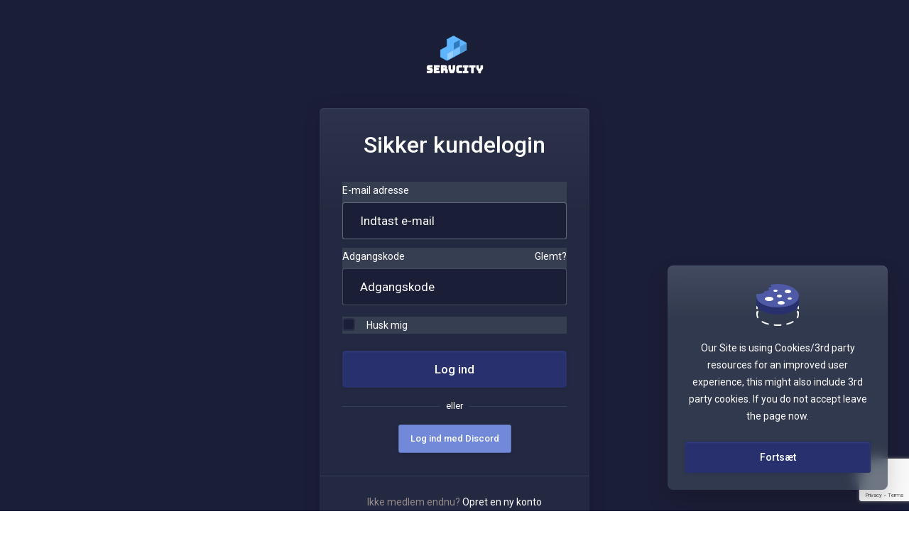

--- FILE ---
content_type: text/html; charset=utf-8
request_url: https://www.google.com/recaptcha/api2/anchor?ar=1&k=6Ld8e3QqAAAAAKmqlqCjQPZ_Vfkm5quH1hx-UOUm&co=aHR0cHM6Ly9zZXJ2Y2l0eS5vcmc6NDQz&hl=en&v=PoyoqOPhxBO7pBk68S4YbpHZ&size=invisible&anchor-ms=20000&execute-ms=30000&cb=qy133ehblktj
body_size: 48751
content:
<!DOCTYPE HTML><html dir="ltr" lang="en"><head><meta http-equiv="Content-Type" content="text/html; charset=UTF-8">
<meta http-equiv="X-UA-Compatible" content="IE=edge">
<title>reCAPTCHA</title>
<style type="text/css">
/* cyrillic-ext */
@font-face {
  font-family: 'Roboto';
  font-style: normal;
  font-weight: 400;
  font-stretch: 100%;
  src: url(//fonts.gstatic.com/s/roboto/v48/KFO7CnqEu92Fr1ME7kSn66aGLdTylUAMa3GUBHMdazTgWw.woff2) format('woff2');
  unicode-range: U+0460-052F, U+1C80-1C8A, U+20B4, U+2DE0-2DFF, U+A640-A69F, U+FE2E-FE2F;
}
/* cyrillic */
@font-face {
  font-family: 'Roboto';
  font-style: normal;
  font-weight: 400;
  font-stretch: 100%;
  src: url(//fonts.gstatic.com/s/roboto/v48/KFO7CnqEu92Fr1ME7kSn66aGLdTylUAMa3iUBHMdazTgWw.woff2) format('woff2');
  unicode-range: U+0301, U+0400-045F, U+0490-0491, U+04B0-04B1, U+2116;
}
/* greek-ext */
@font-face {
  font-family: 'Roboto';
  font-style: normal;
  font-weight: 400;
  font-stretch: 100%;
  src: url(//fonts.gstatic.com/s/roboto/v48/KFO7CnqEu92Fr1ME7kSn66aGLdTylUAMa3CUBHMdazTgWw.woff2) format('woff2');
  unicode-range: U+1F00-1FFF;
}
/* greek */
@font-face {
  font-family: 'Roboto';
  font-style: normal;
  font-weight: 400;
  font-stretch: 100%;
  src: url(//fonts.gstatic.com/s/roboto/v48/KFO7CnqEu92Fr1ME7kSn66aGLdTylUAMa3-UBHMdazTgWw.woff2) format('woff2');
  unicode-range: U+0370-0377, U+037A-037F, U+0384-038A, U+038C, U+038E-03A1, U+03A3-03FF;
}
/* math */
@font-face {
  font-family: 'Roboto';
  font-style: normal;
  font-weight: 400;
  font-stretch: 100%;
  src: url(//fonts.gstatic.com/s/roboto/v48/KFO7CnqEu92Fr1ME7kSn66aGLdTylUAMawCUBHMdazTgWw.woff2) format('woff2');
  unicode-range: U+0302-0303, U+0305, U+0307-0308, U+0310, U+0312, U+0315, U+031A, U+0326-0327, U+032C, U+032F-0330, U+0332-0333, U+0338, U+033A, U+0346, U+034D, U+0391-03A1, U+03A3-03A9, U+03B1-03C9, U+03D1, U+03D5-03D6, U+03F0-03F1, U+03F4-03F5, U+2016-2017, U+2034-2038, U+203C, U+2040, U+2043, U+2047, U+2050, U+2057, U+205F, U+2070-2071, U+2074-208E, U+2090-209C, U+20D0-20DC, U+20E1, U+20E5-20EF, U+2100-2112, U+2114-2115, U+2117-2121, U+2123-214F, U+2190, U+2192, U+2194-21AE, U+21B0-21E5, U+21F1-21F2, U+21F4-2211, U+2213-2214, U+2216-22FF, U+2308-230B, U+2310, U+2319, U+231C-2321, U+2336-237A, U+237C, U+2395, U+239B-23B7, U+23D0, U+23DC-23E1, U+2474-2475, U+25AF, U+25B3, U+25B7, U+25BD, U+25C1, U+25CA, U+25CC, U+25FB, U+266D-266F, U+27C0-27FF, U+2900-2AFF, U+2B0E-2B11, U+2B30-2B4C, U+2BFE, U+3030, U+FF5B, U+FF5D, U+1D400-1D7FF, U+1EE00-1EEFF;
}
/* symbols */
@font-face {
  font-family: 'Roboto';
  font-style: normal;
  font-weight: 400;
  font-stretch: 100%;
  src: url(//fonts.gstatic.com/s/roboto/v48/KFO7CnqEu92Fr1ME7kSn66aGLdTylUAMaxKUBHMdazTgWw.woff2) format('woff2');
  unicode-range: U+0001-000C, U+000E-001F, U+007F-009F, U+20DD-20E0, U+20E2-20E4, U+2150-218F, U+2190, U+2192, U+2194-2199, U+21AF, U+21E6-21F0, U+21F3, U+2218-2219, U+2299, U+22C4-22C6, U+2300-243F, U+2440-244A, U+2460-24FF, U+25A0-27BF, U+2800-28FF, U+2921-2922, U+2981, U+29BF, U+29EB, U+2B00-2BFF, U+4DC0-4DFF, U+FFF9-FFFB, U+10140-1018E, U+10190-1019C, U+101A0, U+101D0-101FD, U+102E0-102FB, U+10E60-10E7E, U+1D2C0-1D2D3, U+1D2E0-1D37F, U+1F000-1F0FF, U+1F100-1F1AD, U+1F1E6-1F1FF, U+1F30D-1F30F, U+1F315, U+1F31C, U+1F31E, U+1F320-1F32C, U+1F336, U+1F378, U+1F37D, U+1F382, U+1F393-1F39F, U+1F3A7-1F3A8, U+1F3AC-1F3AF, U+1F3C2, U+1F3C4-1F3C6, U+1F3CA-1F3CE, U+1F3D4-1F3E0, U+1F3ED, U+1F3F1-1F3F3, U+1F3F5-1F3F7, U+1F408, U+1F415, U+1F41F, U+1F426, U+1F43F, U+1F441-1F442, U+1F444, U+1F446-1F449, U+1F44C-1F44E, U+1F453, U+1F46A, U+1F47D, U+1F4A3, U+1F4B0, U+1F4B3, U+1F4B9, U+1F4BB, U+1F4BF, U+1F4C8-1F4CB, U+1F4D6, U+1F4DA, U+1F4DF, U+1F4E3-1F4E6, U+1F4EA-1F4ED, U+1F4F7, U+1F4F9-1F4FB, U+1F4FD-1F4FE, U+1F503, U+1F507-1F50B, U+1F50D, U+1F512-1F513, U+1F53E-1F54A, U+1F54F-1F5FA, U+1F610, U+1F650-1F67F, U+1F687, U+1F68D, U+1F691, U+1F694, U+1F698, U+1F6AD, U+1F6B2, U+1F6B9-1F6BA, U+1F6BC, U+1F6C6-1F6CF, U+1F6D3-1F6D7, U+1F6E0-1F6EA, U+1F6F0-1F6F3, U+1F6F7-1F6FC, U+1F700-1F7FF, U+1F800-1F80B, U+1F810-1F847, U+1F850-1F859, U+1F860-1F887, U+1F890-1F8AD, U+1F8B0-1F8BB, U+1F8C0-1F8C1, U+1F900-1F90B, U+1F93B, U+1F946, U+1F984, U+1F996, U+1F9E9, U+1FA00-1FA6F, U+1FA70-1FA7C, U+1FA80-1FA89, U+1FA8F-1FAC6, U+1FACE-1FADC, U+1FADF-1FAE9, U+1FAF0-1FAF8, U+1FB00-1FBFF;
}
/* vietnamese */
@font-face {
  font-family: 'Roboto';
  font-style: normal;
  font-weight: 400;
  font-stretch: 100%;
  src: url(//fonts.gstatic.com/s/roboto/v48/KFO7CnqEu92Fr1ME7kSn66aGLdTylUAMa3OUBHMdazTgWw.woff2) format('woff2');
  unicode-range: U+0102-0103, U+0110-0111, U+0128-0129, U+0168-0169, U+01A0-01A1, U+01AF-01B0, U+0300-0301, U+0303-0304, U+0308-0309, U+0323, U+0329, U+1EA0-1EF9, U+20AB;
}
/* latin-ext */
@font-face {
  font-family: 'Roboto';
  font-style: normal;
  font-weight: 400;
  font-stretch: 100%;
  src: url(//fonts.gstatic.com/s/roboto/v48/KFO7CnqEu92Fr1ME7kSn66aGLdTylUAMa3KUBHMdazTgWw.woff2) format('woff2');
  unicode-range: U+0100-02BA, U+02BD-02C5, U+02C7-02CC, U+02CE-02D7, U+02DD-02FF, U+0304, U+0308, U+0329, U+1D00-1DBF, U+1E00-1E9F, U+1EF2-1EFF, U+2020, U+20A0-20AB, U+20AD-20C0, U+2113, U+2C60-2C7F, U+A720-A7FF;
}
/* latin */
@font-face {
  font-family: 'Roboto';
  font-style: normal;
  font-weight: 400;
  font-stretch: 100%;
  src: url(//fonts.gstatic.com/s/roboto/v48/KFO7CnqEu92Fr1ME7kSn66aGLdTylUAMa3yUBHMdazQ.woff2) format('woff2');
  unicode-range: U+0000-00FF, U+0131, U+0152-0153, U+02BB-02BC, U+02C6, U+02DA, U+02DC, U+0304, U+0308, U+0329, U+2000-206F, U+20AC, U+2122, U+2191, U+2193, U+2212, U+2215, U+FEFF, U+FFFD;
}
/* cyrillic-ext */
@font-face {
  font-family: 'Roboto';
  font-style: normal;
  font-weight: 500;
  font-stretch: 100%;
  src: url(//fonts.gstatic.com/s/roboto/v48/KFO7CnqEu92Fr1ME7kSn66aGLdTylUAMa3GUBHMdazTgWw.woff2) format('woff2');
  unicode-range: U+0460-052F, U+1C80-1C8A, U+20B4, U+2DE0-2DFF, U+A640-A69F, U+FE2E-FE2F;
}
/* cyrillic */
@font-face {
  font-family: 'Roboto';
  font-style: normal;
  font-weight: 500;
  font-stretch: 100%;
  src: url(//fonts.gstatic.com/s/roboto/v48/KFO7CnqEu92Fr1ME7kSn66aGLdTylUAMa3iUBHMdazTgWw.woff2) format('woff2');
  unicode-range: U+0301, U+0400-045F, U+0490-0491, U+04B0-04B1, U+2116;
}
/* greek-ext */
@font-face {
  font-family: 'Roboto';
  font-style: normal;
  font-weight: 500;
  font-stretch: 100%;
  src: url(//fonts.gstatic.com/s/roboto/v48/KFO7CnqEu92Fr1ME7kSn66aGLdTylUAMa3CUBHMdazTgWw.woff2) format('woff2');
  unicode-range: U+1F00-1FFF;
}
/* greek */
@font-face {
  font-family: 'Roboto';
  font-style: normal;
  font-weight: 500;
  font-stretch: 100%;
  src: url(//fonts.gstatic.com/s/roboto/v48/KFO7CnqEu92Fr1ME7kSn66aGLdTylUAMa3-UBHMdazTgWw.woff2) format('woff2');
  unicode-range: U+0370-0377, U+037A-037F, U+0384-038A, U+038C, U+038E-03A1, U+03A3-03FF;
}
/* math */
@font-face {
  font-family: 'Roboto';
  font-style: normal;
  font-weight: 500;
  font-stretch: 100%;
  src: url(//fonts.gstatic.com/s/roboto/v48/KFO7CnqEu92Fr1ME7kSn66aGLdTylUAMawCUBHMdazTgWw.woff2) format('woff2');
  unicode-range: U+0302-0303, U+0305, U+0307-0308, U+0310, U+0312, U+0315, U+031A, U+0326-0327, U+032C, U+032F-0330, U+0332-0333, U+0338, U+033A, U+0346, U+034D, U+0391-03A1, U+03A3-03A9, U+03B1-03C9, U+03D1, U+03D5-03D6, U+03F0-03F1, U+03F4-03F5, U+2016-2017, U+2034-2038, U+203C, U+2040, U+2043, U+2047, U+2050, U+2057, U+205F, U+2070-2071, U+2074-208E, U+2090-209C, U+20D0-20DC, U+20E1, U+20E5-20EF, U+2100-2112, U+2114-2115, U+2117-2121, U+2123-214F, U+2190, U+2192, U+2194-21AE, U+21B0-21E5, U+21F1-21F2, U+21F4-2211, U+2213-2214, U+2216-22FF, U+2308-230B, U+2310, U+2319, U+231C-2321, U+2336-237A, U+237C, U+2395, U+239B-23B7, U+23D0, U+23DC-23E1, U+2474-2475, U+25AF, U+25B3, U+25B7, U+25BD, U+25C1, U+25CA, U+25CC, U+25FB, U+266D-266F, U+27C0-27FF, U+2900-2AFF, U+2B0E-2B11, U+2B30-2B4C, U+2BFE, U+3030, U+FF5B, U+FF5D, U+1D400-1D7FF, U+1EE00-1EEFF;
}
/* symbols */
@font-face {
  font-family: 'Roboto';
  font-style: normal;
  font-weight: 500;
  font-stretch: 100%;
  src: url(//fonts.gstatic.com/s/roboto/v48/KFO7CnqEu92Fr1ME7kSn66aGLdTylUAMaxKUBHMdazTgWw.woff2) format('woff2');
  unicode-range: U+0001-000C, U+000E-001F, U+007F-009F, U+20DD-20E0, U+20E2-20E4, U+2150-218F, U+2190, U+2192, U+2194-2199, U+21AF, U+21E6-21F0, U+21F3, U+2218-2219, U+2299, U+22C4-22C6, U+2300-243F, U+2440-244A, U+2460-24FF, U+25A0-27BF, U+2800-28FF, U+2921-2922, U+2981, U+29BF, U+29EB, U+2B00-2BFF, U+4DC0-4DFF, U+FFF9-FFFB, U+10140-1018E, U+10190-1019C, U+101A0, U+101D0-101FD, U+102E0-102FB, U+10E60-10E7E, U+1D2C0-1D2D3, U+1D2E0-1D37F, U+1F000-1F0FF, U+1F100-1F1AD, U+1F1E6-1F1FF, U+1F30D-1F30F, U+1F315, U+1F31C, U+1F31E, U+1F320-1F32C, U+1F336, U+1F378, U+1F37D, U+1F382, U+1F393-1F39F, U+1F3A7-1F3A8, U+1F3AC-1F3AF, U+1F3C2, U+1F3C4-1F3C6, U+1F3CA-1F3CE, U+1F3D4-1F3E0, U+1F3ED, U+1F3F1-1F3F3, U+1F3F5-1F3F7, U+1F408, U+1F415, U+1F41F, U+1F426, U+1F43F, U+1F441-1F442, U+1F444, U+1F446-1F449, U+1F44C-1F44E, U+1F453, U+1F46A, U+1F47D, U+1F4A3, U+1F4B0, U+1F4B3, U+1F4B9, U+1F4BB, U+1F4BF, U+1F4C8-1F4CB, U+1F4D6, U+1F4DA, U+1F4DF, U+1F4E3-1F4E6, U+1F4EA-1F4ED, U+1F4F7, U+1F4F9-1F4FB, U+1F4FD-1F4FE, U+1F503, U+1F507-1F50B, U+1F50D, U+1F512-1F513, U+1F53E-1F54A, U+1F54F-1F5FA, U+1F610, U+1F650-1F67F, U+1F687, U+1F68D, U+1F691, U+1F694, U+1F698, U+1F6AD, U+1F6B2, U+1F6B9-1F6BA, U+1F6BC, U+1F6C6-1F6CF, U+1F6D3-1F6D7, U+1F6E0-1F6EA, U+1F6F0-1F6F3, U+1F6F7-1F6FC, U+1F700-1F7FF, U+1F800-1F80B, U+1F810-1F847, U+1F850-1F859, U+1F860-1F887, U+1F890-1F8AD, U+1F8B0-1F8BB, U+1F8C0-1F8C1, U+1F900-1F90B, U+1F93B, U+1F946, U+1F984, U+1F996, U+1F9E9, U+1FA00-1FA6F, U+1FA70-1FA7C, U+1FA80-1FA89, U+1FA8F-1FAC6, U+1FACE-1FADC, U+1FADF-1FAE9, U+1FAF0-1FAF8, U+1FB00-1FBFF;
}
/* vietnamese */
@font-face {
  font-family: 'Roboto';
  font-style: normal;
  font-weight: 500;
  font-stretch: 100%;
  src: url(//fonts.gstatic.com/s/roboto/v48/KFO7CnqEu92Fr1ME7kSn66aGLdTylUAMa3OUBHMdazTgWw.woff2) format('woff2');
  unicode-range: U+0102-0103, U+0110-0111, U+0128-0129, U+0168-0169, U+01A0-01A1, U+01AF-01B0, U+0300-0301, U+0303-0304, U+0308-0309, U+0323, U+0329, U+1EA0-1EF9, U+20AB;
}
/* latin-ext */
@font-face {
  font-family: 'Roboto';
  font-style: normal;
  font-weight: 500;
  font-stretch: 100%;
  src: url(//fonts.gstatic.com/s/roboto/v48/KFO7CnqEu92Fr1ME7kSn66aGLdTylUAMa3KUBHMdazTgWw.woff2) format('woff2');
  unicode-range: U+0100-02BA, U+02BD-02C5, U+02C7-02CC, U+02CE-02D7, U+02DD-02FF, U+0304, U+0308, U+0329, U+1D00-1DBF, U+1E00-1E9F, U+1EF2-1EFF, U+2020, U+20A0-20AB, U+20AD-20C0, U+2113, U+2C60-2C7F, U+A720-A7FF;
}
/* latin */
@font-face {
  font-family: 'Roboto';
  font-style: normal;
  font-weight: 500;
  font-stretch: 100%;
  src: url(//fonts.gstatic.com/s/roboto/v48/KFO7CnqEu92Fr1ME7kSn66aGLdTylUAMa3yUBHMdazQ.woff2) format('woff2');
  unicode-range: U+0000-00FF, U+0131, U+0152-0153, U+02BB-02BC, U+02C6, U+02DA, U+02DC, U+0304, U+0308, U+0329, U+2000-206F, U+20AC, U+2122, U+2191, U+2193, U+2212, U+2215, U+FEFF, U+FFFD;
}
/* cyrillic-ext */
@font-face {
  font-family: 'Roboto';
  font-style: normal;
  font-weight: 900;
  font-stretch: 100%;
  src: url(//fonts.gstatic.com/s/roboto/v48/KFO7CnqEu92Fr1ME7kSn66aGLdTylUAMa3GUBHMdazTgWw.woff2) format('woff2');
  unicode-range: U+0460-052F, U+1C80-1C8A, U+20B4, U+2DE0-2DFF, U+A640-A69F, U+FE2E-FE2F;
}
/* cyrillic */
@font-face {
  font-family: 'Roboto';
  font-style: normal;
  font-weight: 900;
  font-stretch: 100%;
  src: url(//fonts.gstatic.com/s/roboto/v48/KFO7CnqEu92Fr1ME7kSn66aGLdTylUAMa3iUBHMdazTgWw.woff2) format('woff2');
  unicode-range: U+0301, U+0400-045F, U+0490-0491, U+04B0-04B1, U+2116;
}
/* greek-ext */
@font-face {
  font-family: 'Roboto';
  font-style: normal;
  font-weight: 900;
  font-stretch: 100%;
  src: url(//fonts.gstatic.com/s/roboto/v48/KFO7CnqEu92Fr1ME7kSn66aGLdTylUAMa3CUBHMdazTgWw.woff2) format('woff2');
  unicode-range: U+1F00-1FFF;
}
/* greek */
@font-face {
  font-family: 'Roboto';
  font-style: normal;
  font-weight: 900;
  font-stretch: 100%;
  src: url(//fonts.gstatic.com/s/roboto/v48/KFO7CnqEu92Fr1ME7kSn66aGLdTylUAMa3-UBHMdazTgWw.woff2) format('woff2');
  unicode-range: U+0370-0377, U+037A-037F, U+0384-038A, U+038C, U+038E-03A1, U+03A3-03FF;
}
/* math */
@font-face {
  font-family: 'Roboto';
  font-style: normal;
  font-weight: 900;
  font-stretch: 100%;
  src: url(//fonts.gstatic.com/s/roboto/v48/KFO7CnqEu92Fr1ME7kSn66aGLdTylUAMawCUBHMdazTgWw.woff2) format('woff2');
  unicode-range: U+0302-0303, U+0305, U+0307-0308, U+0310, U+0312, U+0315, U+031A, U+0326-0327, U+032C, U+032F-0330, U+0332-0333, U+0338, U+033A, U+0346, U+034D, U+0391-03A1, U+03A3-03A9, U+03B1-03C9, U+03D1, U+03D5-03D6, U+03F0-03F1, U+03F4-03F5, U+2016-2017, U+2034-2038, U+203C, U+2040, U+2043, U+2047, U+2050, U+2057, U+205F, U+2070-2071, U+2074-208E, U+2090-209C, U+20D0-20DC, U+20E1, U+20E5-20EF, U+2100-2112, U+2114-2115, U+2117-2121, U+2123-214F, U+2190, U+2192, U+2194-21AE, U+21B0-21E5, U+21F1-21F2, U+21F4-2211, U+2213-2214, U+2216-22FF, U+2308-230B, U+2310, U+2319, U+231C-2321, U+2336-237A, U+237C, U+2395, U+239B-23B7, U+23D0, U+23DC-23E1, U+2474-2475, U+25AF, U+25B3, U+25B7, U+25BD, U+25C1, U+25CA, U+25CC, U+25FB, U+266D-266F, U+27C0-27FF, U+2900-2AFF, U+2B0E-2B11, U+2B30-2B4C, U+2BFE, U+3030, U+FF5B, U+FF5D, U+1D400-1D7FF, U+1EE00-1EEFF;
}
/* symbols */
@font-face {
  font-family: 'Roboto';
  font-style: normal;
  font-weight: 900;
  font-stretch: 100%;
  src: url(//fonts.gstatic.com/s/roboto/v48/KFO7CnqEu92Fr1ME7kSn66aGLdTylUAMaxKUBHMdazTgWw.woff2) format('woff2');
  unicode-range: U+0001-000C, U+000E-001F, U+007F-009F, U+20DD-20E0, U+20E2-20E4, U+2150-218F, U+2190, U+2192, U+2194-2199, U+21AF, U+21E6-21F0, U+21F3, U+2218-2219, U+2299, U+22C4-22C6, U+2300-243F, U+2440-244A, U+2460-24FF, U+25A0-27BF, U+2800-28FF, U+2921-2922, U+2981, U+29BF, U+29EB, U+2B00-2BFF, U+4DC0-4DFF, U+FFF9-FFFB, U+10140-1018E, U+10190-1019C, U+101A0, U+101D0-101FD, U+102E0-102FB, U+10E60-10E7E, U+1D2C0-1D2D3, U+1D2E0-1D37F, U+1F000-1F0FF, U+1F100-1F1AD, U+1F1E6-1F1FF, U+1F30D-1F30F, U+1F315, U+1F31C, U+1F31E, U+1F320-1F32C, U+1F336, U+1F378, U+1F37D, U+1F382, U+1F393-1F39F, U+1F3A7-1F3A8, U+1F3AC-1F3AF, U+1F3C2, U+1F3C4-1F3C6, U+1F3CA-1F3CE, U+1F3D4-1F3E0, U+1F3ED, U+1F3F1-1F3F3, U+1F3F5-1F3F7, U+1F408, U+1F415, U+1F41F, U+1F426, U+1F43F, U+1F441-1F442, U+1F444, U+1F446-1F449, U+1F44C-1F44E, U+1F453, U+1F46A, U+1F47D, U+1F4A3, U+1F4B0, U+1F4B3, U+1F4B9, U+1F4BB, U+1F4BF, U+1F4C8-1F4CB, U+1F4D6, U+1F4DA, U+1F4DF, U+1F4E3-1F4E6, U+1F4EA-1F4ED, U+1F4F7, U+1F4F9-1F4FB, U+1F4FD-1F4FE, U+1F503, U+1F507-1F50B, U+1F50D, U+1F512-1F513, U+1F53E-1F54A, U+1F54F-1F5FA, U+1F610, U+1F650-1F67F, U+1F687, U+1F68D, U+1F691, U+1F694, U+1F698, U+1F6AD, U+1F6B2, U+1F6B9-1F6BA, U+1F6BC, U+1F6C6-1F6CF, U+1F6D3-1F6D7, U+1F6E0-1F6EA, U+1F6F0-1F6F3, U+1F6F7-1F6FC, U+1F700-1F7FF, U+1F800-1F80B, U+1F810-1F847, U+1F850-1F859, U+1F860-1F887, U+1F890-1F8AD, U+1F8B0-1F8BB, U+1F8C0-1F8C1, U+1F900-1F90B, U+1F93B, U+1F946, U+1F984, U+1F996, U+1F9E9, U+1FA00-1FA6F, U+1FA70-1FA7C, U+1FA80-1FA89, U+1FA8F-1FAC6, U+1FACE-1FADC, U+1FADF-1FAE9, U+1FAF0-1FAF8, U+1FB00-1FBFF;
}
/* vietnamese */
@font-face {
  font-family: 'Roboto';
  font-style: normal;
  font-weight: 900;
  font-stretch: 100%;
  src: url(//fonts.gstatic.com/s/roboto/v48/KFO7CnqEu92Fr1ME7kSn66aGLdTylUAMa3OUBHMdazTgWw.woff2) format('woff2');
  unicode-range: U+0102-0103, U+0110-0111, U+0128-0129, U+0168-0169, U+01A0-01A1, U+01AF-01B0, U+0300-0301, U+0303-0304, U+0308-0309, U+0323, U+0329, U+1EA0-1EF9, U+20AB;
}
/* latin-ext */
@font-face {
  font-family: 'Roboto';
  font-style: normal;
  font-weight: 900;
  font-stretch: 100%;
  src: url(//fonts.gstatic.com/s/roboto/v48/KFO7CnqEu92Fr1ME7kSn66aGLdTylUAMa3KUBHMdazTgWw.woff2) format('woff2');
  unicode-range: U+0100-02BA, U+02BD-02C5, U+02C7-02CC, U+02CE-02D7, U+02DD-02FF, U+0304, U+0308, U+0329, U+1D00-1DBF, U+1E00-1E9F, U+1EF2-1EFF, U+2020, U+20A0-20AB, U+20AD-20C0, U+2113, U+2C60-2C7F, U+A720-A7FF;
}
/* latin */
@font-face {
  font-family: 'Roboto';
  font-style: normal;
  font-weight: 900;
  font-stretch: 100%;
  src: url(//fonts.gstatic.com/s/roboto/v48/KFO7CnqEu92Fr1ME7kSn66aGLdTylUAMa3yUBHMdazQ.woff2) format('woff2');
  unicode-range: U+0000-00FF, U+0131, U+0152-0153, U+02BB-02BC, U+02C6, U+02DA, U+02DC, U+0304, U+0308, U+0329, U+2000-206F, U+20AC, U+2122, U+2191, U+2193, U+2212, U+2215, U+FEFF, U+FFFD;
}

</style>
<link rel="stylesheet" type="text/css" href="https://www.gstatic.com/recaptcha/releases/PoyoqOPhxBO7pBk68S4YbpHZ/styles__ltr.css">
<script nonce="5TVnxWlmtGqXUxbi71nU8A" type="text/javascript">window['__recaptcha_api'] = 'https://www.google.com/recaptcha/api2/';</script>
<script type="text/javascript" src="https://www.gstatic.com/recaptcha/releases/PoyoqOPhxBO7pBk68S4YbpHZ/recaptcha__en.js" nonce="5TVnxWlmtGqXUxbi71nU8A">
      
    </script></head>
<body><div id="rc-anchor-alert" class="rc-anchor-alert"></div>
<input type="hidden" id="recaptcha-token" value="[base64]">
<script type="text/javascript" nonce="5TVnxWlmtGqXUxbi71nU8A">
      recaptcha.anchor.Main.init("[\x22ainput\x22,[\x22bgdata\x22,\x22\x22,\[base64]/[base64]/[base64]/[base64]/[base64]/UltsKytdPUU6KEU8MjA0OD9SW2wrK109RT4+NnwxOTI6KChFJjY0NTEyKT09NTUyOTYmJk0rMTxjLmxlbmd0aCYmKGMuY2hhckNvZGVBdChNKzEpJjY0NTEyKT09NTYzMjA/[base64]/[base64]/[base64]/[base64]/[base64]/[base64]/[base64]\x22,\[base64]\\u003d\\u003d\x22,\x22TxNPNcKLwqDDqGgIeHA/wogKOmbDuWHCnClQecO6w7M6w6nCuH3Di0rCpzXDr0rCjCfDjcK9ScKcXxoAw4AnCShpw6s7w74BMcKfLgEhbUU1Cw8Xwr7Cn1DDjwrCpsOMw6Evwpscw6zDisKMw71sRMOtwrvDu8OEJyTCnmbDkcKPwqA8wo4ew4Q/BV7CtWBqw6cOfyHCiMOpEsOFWHnCumgIIMOawr47dW8xDcODw4bClTUvwobDrcKGw4vDjMOHJxtWb8KSwrzCssOQZD/Cg8OCw7nChCfCn8OYwqHCtsKWwphVPgnCvMKGUcODQCLCq8K5wrPClj8RwonDl1wFwqrCsww8woXCoMKlwqN2w6QVworDo8KdSsOHwo3DqidDw5Eqwr90w5LDqcKtw7YHw7JjMMOwJCzDtl/DosOow4ABw7gQw6gow4ofUixFA8KIMsKbwpUNCl7DpyPDo8OVQ1klEsK+JVxmw4sKw5HDicOqw4fCg8K0BMKEdMOKX3vDvcK2J8Kfw4jCncOSPMOfwqXCl2bDk2/DrQrDgCo5LcKyB8O1SC3DgcKLHHYbw4zChy7Cjmk3wr/DvMKcw7kawq3CuMODOcKKNMK/KMOGwrMRKz7CqXx9Yg7Cg8O8ahE9FcKDwoszwqMlQcObw7BXw71awqhTVcOFEcK8w7NAfzZuw6tHwoHCucOPYcOjZT/CjsOUw5dAw4XDjcKPZ8Otw5PDq8Oewo4+w77Cp8OVBEXDiHwzwqPDgsOtZ2JGWcOYC0bDi8Kewqhzw4HDjMOTwrQ8wqTDtFVow7Fgwoo/wqsaYC7CiWnCkUrClFzCv8OYdELCi09RbsKgaCPCjsORw6AJDC5bYXljPMOUw7DCi8OWLnjDlj4PGlYmYHLClTNLUhI/[base64]/DuR/CrU8yFWvDkcK2OcOgcS/DrFpAKcKVwq5WMgnCgAZLw5pxw7DCncO5wrFDXWzCqA/[base64]/DrcKYwphqwpA5wrjCogDChMKWc8KDwpJbShcHDsOYwoMhw4DCgcOVwrdAV8KfCsO5aULDj8OZw57DtDPCs8KrbsO7RMOWJVZKcA0Bwphzw6lXw5/DjSjCmVYDIsOKRQ7Dtn8TU8OLw5jCmQJ/wrHCoQRLfWTCpEjDlmlHw4dYFsO7cSlow6csNjtSwr/CjhDDk8Oqw41WM8OoOsOzOcKTw4QFIsKqw77Dv8OOJ8OEwrfCm8OgI0XDtMKww44JL0rChB7Dji0mOcOdclsPw6vCv3rCq8ODBlPCsXBRw7RjwqjClcKkwpnCm8KXUnzCgQvCqsK/[base64]/CBjDpsODX8KnwoHDssO/w6VQw5LCucKzwrPCisKuDn3Ci3N/w47CimPCrVrDnsO9w4cLbcKtasKCNnjCvA43w6HCqMO/wphfw4rDjMK2wrjDlE9UBcKfwqDCmMKqw6A8UMKiUy7Cu8OKPTLDpsKbUMK6RXNnRlt8w6Y9HUJ7V8OvSsKgw7jCssKtw7IJacKzbcKiDx4PL8Kqw7jDuVvDt33CoXLCslpEBMOOVsOTw4R/[base64]/[base64]/Di8OSw6Usw7fDjMKxwpNXw7LDpMOtwpzDpMOwVgoiw7/CjcOxw7jDpiILMiJuw4vCnsOXG3HCtCXDv8O4QETCoMOcUcOCwqvDoMOyw4bCnMKQwoVYw406wppZw4PDuXbCoW/DtUfCrcKWw53Cl3R7wq8fbsK8JMKiHMO1wpPCqsO9dsK/wox/[base64]/wrxDEMOYM8Kcw6TDkTIvw7/CvTRJw47Cs8K/wqDDgMOlwrPCjVrDvClfw5nDjQHCp8K+I0URwonCtMKUP0vDrcKHw54rJETDpknCpMKUwoTCrjstwofCnwXCisOPw5I3wp4Awq/DrRIORMKmw7fDk0QoFcOZNcKCJxLDnMK/SC3CvMKWw6w2wqQvPh3CgsOuwqw5a8Oywq49OcOCS8OvF8KyIysDw6gawp5mw6rDsGHDqzPCu8OdwrPCjcKGOsKUw7PDpk3DjMOrUcOfckw2FwcdO8KEwprDmCAbw7PCqETCqy/CoBt0wqfDg8K3w4VNY1kNw43DjV/DtMOJCG0zw6ZIeMOCw6IUwoMiw73DulPCk2l+w5dgwokpw73CnMOAwoXDrsOdw48Ja8ORw53ChzPCmcO8T3jDplfCpcOjQiLCg8KkOX/CnsKrw44/An5Fw7PDik9oSsOTb8KHwo/CoDzClMKwUsOtwp/[base64]/CtMOsw7rCv3IdUkzChignw6oGPcO+wo/CqDTDk8OTw48cwpVPw4NLwo5dwr7DgsO3wqbCpsKZBcO9w4Fpw6HDpSYqScKgJcKPw7DCt8KQwqXDk8OWfsK/w6zDvCITw6M8wp0IJEzDuGbDikZ6VgpVw7BDCMKkOMKww58VF8KLHcOEVykSw6/[base64]/DtcOiVMO/w5TDtkzCpMK+w5EjXHpEw6nCq8ODwp9nw7XDvjzDhgfCnWEQw7LDicKqwo/Dj8OYw4DCmDdIw4UwY8KEAHLCujTDjlAfwpwIPmRYKMKwwpdvKlseSVLChS/Cp8KsFcKybVzCrBJ3w7Njw7DCu2FIw4YNZ0nDmMOFwo91wqbCusO4eActw5PDtsKVw6gPA8OQw492woLDiMOTwrwmw7VYw7bDmMOUfyvCiBDCu8OGTEYUwr1HMS7DmMOlNcKBw6t8w4llw4/DisKAw71mwoLCicOvwrjCh25SbQvDmMKnwoPDqURQw4t3wr3Cn297wqjCplfDpcK+w7Yjw5DDtMOowrYMfsOcAsO6wo3DrsKgwoFuEVQyw4tUw4fDuCHChhARQSQmH17ClsKpecKVwqkiD8Okc8K0TC1sVcOxNF8nwoZnw70wO8KxbcOSwo3CiV/[base64]/wo5kCGpow5bDmTvCl8OjSnBEw5YIOHzDpcOWw7/[base64]/[base64]/w6LDqmBmw6kBwpTDqMO6C8Ofw6XCv8KqDl3DmMO6VsKyw6ZMwpDDt8KyTXnDi2szw7zDq3deTcKZcBoxw67DjcOnwozDo8KmGG3DuDA8N8OFOcKxLsO2w5B/LR/[base64]/[base64]/[base64]/woQ3w5rDs8ORwpLChTwDLsKtQ8O5DR/[base64]/DtWLDlsOnw4xGw6HDgMOsw5NyA2nCkCfDvBBcw7cCbUfDiUvDucKRw4hnGHQEw6HCncKjw4/ChcKqMA1dw58rwqp3OhJRSMKtUCHDk8OlwqvCuMKHwpfDvcOmwqjCoT3CtsKxHAbDp38MOmZvwpnDp8OiKsK9AMKND2/DrcKCw4kqVcKZJ3lba8KsZ8KVZSzCoWzDrMOtwojDq8OzdsOGwqbDnsK0w6zDs0I2w5ohw5YWeVJveQhhwpvDkFjCsCzCgwDDgDzDtSPDkDLDr8ONwpgiclHCmzw+W8O8wqpEwrzDkcOqw6E0wr4YNsOxEsKMwr0bA8Kfwr/CmsKpw4ZJw6RZw6wWwrNJPMORwpJZEjTDsXwzw43CtgXChcOowq4/FkHCpARrwo1fwpYPFsOOdMOiwoEpw7IMw6wEwohhIkTDiDDDmATDpmQhw4TCqMOpXcOBw5zDncKNwpnDq8KVwoLCtcKPw7/DrMOdDUR4TmMowo7Ckw5lUMKPHMOGMcKAwpMxw7vDumZOw7JRwodRw41lf3h2w5AyVis6QcOCeMOKLDBww4PCscOXwq3DrhxVL8KSfhzDs8O/F8KmBAzDusOZwp9OMcONV8KMw4oob8OIdsKzw7Jvw7RLwrbDs8OlwrnCj3PDmcKEw458CMKcEsKiZcKbal3Du8OJEzteSVQMw4dJw6rDgMOkwoZBw7DCqx13w7zCkcOCw5XDucOmwrLDhMKMEcKdScKvVXBjSsObKMOHK8Kmw50/w7B+czkNX8K8w5EVVcOEw6TDo8O8w5QeeBvCqcOSKMODwq/Dr2rDgg0gwqkWwoIqwowHIcO6acKcwq9nRmHCsSrCrk7Ci8K5cBs5FDcVw4zCsmZ8fsKdwoVZwrYBwqLCinHDsMK2A8KqRsKHC8OvwpQvwqhebnk2OFs/wrUGw6M5w5c4bAPDrcKlc8Orw7BwwovCi8KZw5DCt35kwpjCnsKgYsK3wqfCm8KdM3nClFjDu8KAwr7Dr8KUfsOwECbCt8KTwpPDnAXCncOQMBLCpsK0fEFlw44yw7XClnHDtGjCj8K5w5oEHgLDsV/Dq8KHS8O2bsOGecO2STfDjFxpwptmZ8OPXg8meiB/w5fClMKiDTbDssK7w5jCj8KWdWhmUyjDk8KxQMO5Q3wfHEMdw4TCrCUpw4jDnsOyWAMyw6PDqMK2wq5nwowPwpbCixlaw5YJSzIMw6/CpsKPwqXCszjDkCtrLcKIOsO6w5PDjcODw51wBFlQOTFIZ8KeQcKQMsOCElXCi8KJRcKJFcKDwpTDsx/CnQwTO196w7LDksOHMyzCvcK5CG7CjcK+ZSvDsCTDv13DnC7CssO5w4ENw4LCuQp/NEvDnMOCYMKPwpVOeGvClcKhChU2wq0EBxU0FHcww7TCm8Oywpsgwp/Dn8OwQsONCsKddQ/DmcKAf8OaBcOewo0jSBrDssOGJ8OnJcKQwoYXMxFWwq7DthMLL8OTw6rDuMKUwpc1w4HCnjRuLxVhDMKWCcKyw6VMwpFQRMKcVk82wq3DjmzDon3CvcKuw7LCnMKAwpIgw7dgCsOhw5/Cl8KmQFHCtSpOw7fDuU1Hw6Q/TMKoXsKXADwnwpxfR8OiwrfClMKhBMOxPsKGwp5EdBrCucKQJMK2VcKrMH0RwoRdwqs0QMOjwoDCncOnwqd0B8Kcamggw6UOwo/CpHLDvMK7w741wqHDjMK9DsK4JsK6TydowoxtKADDqcKTLWJvw4LDpcKSbMO7fwnCi17Dvh8rQcO1a8OrdMK9AcOFYcKSYsK2w5rCpCvDhGbDncK0T0zCr2PCmMOuJMKtwoLDnsOew5xzw7PCumgtEXbCr8KWw5bDhi/Do8KywooZd8OGU8OedsKBw6hLw6bDhnPDvWfCv3TDpjjDhBfDncOcwoprw6bCvcKSwr1FwpJqwrwXwrIbw6HDgsKvShrCpBrDgj3CncOuQsOvZ8OAKMKbWsOEIsOcaC1QHzzCgsK9TMO7wq1WbRoEO8KywpVsfcK2HsOgPcOmwo3DpMOew4wlR8KOTBTCrTTCpVTCtH/Dv2tLwr5RT0wHD8KswrTDlCTDumglwpTCok/CosKxbMKnwqkvw57DoMKewrpPwoHClMKhw7Bjw5ZqwqjDu8OQw5rChgzDsjzCvsOSQBLCqcKFKsOOwqHCt1fDjcOaw6FSccO+w6k8JcO8X8KtwqMtK8KSw43DlcOjWi3Dq0jDv0Apwp0PV01/KgHDkifCvcOvDRxPw4wJwpR2w7bCu8Ogw5YFNsKZw493wpw/wp3CoFXDj3bCvMOyw5HDqVTCjMOqw4rCo2nCvsOIUMKkGxHCmzrCo3LDhsOvLHFrwpvCqsO0w4VkdAZcwqvDmyXDkMODUTnCucKcw4DClsKcwp3CrMKOwpk1wr/CiWvCmSHCo3HCt8KONQ7Dq8KvLsKtfcOECwpYwoPCrx7DvDdRwp/[base64]/[base64]/[base64]/CrcKwZAbCu8OiZh8tw5/[base64]/wqbCgxZbwqtiwo/Dqkg7w58Ow43DocKDecKsw5XDiC1hw6dpKTRgw4nDt8K4w63DvsKMQnDDikLCksKnRF84FFHDlsKSBMOyTBd2GBowU1/DqMOSFF8xE0hcwqfDoyzDjsKgw7hmw4zClGg7wpcQwqJ4UVjCtsOEHsO1wqTCu8KRfMO/[base64]/TQDCmxXCuztOE8OpO1PDjMKtB8KYcHbCt8OlMsOlQR7DisOzfibDkA7Dr8OEPsKcIHXDuMKcZHcUei5PA8OWFx04w5xOc8Kbw6hmw7jCvH5Ow6/CpMKUwoPDssOBBMOdKwoTYRwjdnzDlsO9axhlSMOmK1HDtcKkwqHDo24OwrzCkcKrSXIwwpQuasKZWsK7WAvCtcKxwowWFmjDqcOIF8K+w78xwrPDqQzDvz/DoAYVw5UdwqLDiMOcw40VCn/DicKfwrrDtC9dw5zDicKpHMK+woHDrDPDnMOGwp3DsMKwwqbDkcKDwoXCknvCj8OUw6FjOwxxwp3DpMOTw6jCjVYhPyzDvnBdQMK/KMOvw5jDjcKIwq5Uwr8TB8OxXRbCvhPDgmXCg8KrGsOmw6xhKsOEGMOhwrnCt8OvGcOTGcKew7bCokIGJcKcVh/Cnm7DinzDk2Irw5AMAlLDksKDwovDgMKgLMKQNcKPZsKURcKwG3sEw5MAWhF9wozCpsO8JjXDq8KEBsOAwqETwpYCc8OswrDDmMKZJMOkGyDDocKSAw9WVnLCvQYww5RFwpzDqMKMPcKFNcK6wrtuwpAtFGhiFCXDocODwr/[base64]/DsCzCp2PCumROGMK/wrQ3dC1Xb8OrwoE0wrnChsO2w7dIwqvDkiUwwoPCojLCv8O2wpNFY1rCqAzDn2TCmg/DpsO5wr5KwrjClHRaNcK+KSvDjgx/MyDCsSfCv8OMwrrCsMOxwpLCvxHDmnBPbMOYwovDlMOuOcKLw5VUwqDDncODwqd7wp84w7pyEcKiwpRlWsOIwrckw5hmOMKmw7prw7LDhVZfwoXDssKnaG3CnxFIDjHCr8OGWMOVw4nCk8OHw5EQGS/Dh8OVw4XCn8Kfe8K+ClnCtnMVw4Bsw5bDlsKKwr/CusKufcKZw7lXwpgawpPCrMO0OENSHHRbwqgpwq0rwpTCisKKw7vDtAbDhk7Do8KECRrDiMKdRcONfcOAQMKhRCbDvMOEw5ATwrHCr1REFA7CoMKOw74NU8KgblfClAfDp3kSwpx7VCh0wow2e8OIA2rCqDvCg8O/[base64]/CsEg6WioLfxVkG8OmwpItLsOXw7I+w4nDv8KwHMOaw6tNECFZw4tPIw58w4c3FsOTARgDwqTDksKywpAEVsOxVsOTw5nCgMKjwq5/wrHDrcKrAMK7woXDhmfChCIcAMOYOjrCnnrDkWpxRGzClMK1wqkbw6ZySMOWbS7CnsOxw6PDu8Osa2rDgsO7wqUNwrtcGgxqNMOtWw5jwonCjcOJFwI1R3xCNcKWSMOwQyTCgiccRcKUA8OjXXs7w5PDv8KDM8O/w4BZbEfDhX9waR/[base64]/[base64]/w7nCvMOaw6TCl8KTwo7CjHdiwqQAIMKvw68UwrdhwqDCjSPDl8O4XiXCssOTW0rDnMOWVUFlNsO6YsKBwrbDs8OAw5vDm2ASD3bDjcKCwqZowrvDtl7DvcKSwr3Dv8O/woc4w7jDhsKyaDnDmywBCRnDhjdBw7NTAA7DpDHDs8OtVjvDg8OawoFCNghhKcOuHcKJw6/[base64]/[base64]/[base64]/WcOMw6bDpHvCqjh4w7zDgcOAH8Krw6NMBEvCkjHCvcKWOsOSfsK/Fy/CmUg1P8Kcw6fCnMOEwq1Ww77ClsK0JcOKEk95IsKGOSp3ZkHCm8Obw7wPwqLDqwLCp8OfJMKmw6NBXMOqw4rDk8KHfC/Ci1vDssOsMMOVw4/Ds1rCuwoAXcOXLcKKw4TDs3rCi8OEwrTCgsKQw5gDWTrDhcOOR2h5WcK9w6NOw5o8wqjDpGVowod5wqDCsSBqW0EUXE3CqsO2IsKjJT1Qw5psUMKWwpMKaMO3w6Ykw6/Dg1o/QsKFN3F3JMKcYU/Ck23CgcOZNRTDjkV5wqpIXm8Xw7PDjVLDr0JrAWwBw7/[base64]/KQXCgFvCuWXDkcKVw7nDlsKiCMKfwr9LJ8OsPcKGw47Dm03DlCFREMObwr1eASZ/ZG8SJcOLa0LDksOlw5MTw5tRwp1hKDDDuzjCg8OFw4vCtkQyw7XCj3pVw7LDlyLDpSUMEifDusKgw63Cj8K6wow6w5fDvxDChcOKw6/[base64]/[base64]/[base64]/CnMKaw7XCo3HDmcOubsKgVcORKBQrwrQuHnFBwqAvwrfDicOewqJyDXbCp8Oiw5HCsFrDrsKvwoZ/[base64]/DscK8wpBUwp0PPg9jw4TCmDx7BF99Y8KSw43DrS3Ck8O9GsOxVitvQiPDmmjCtMKxw6bCoTzDlsKoLsOxw6h2w5zDtcOMw6tVG8OgPsK/w4HCmhBGVzPDgybChlHDkcKCeMO3HDYmw4RSM1DCqsKyB8Kfw613wosnw58hwpbCiMKjwpHDuGExN3rDjcO2w47Cs8ORwqLCtilCwohaw4/DrCHCoMOiccKgwpbDmsKARMOoYnk9AcOSwqHDiEnDosOZW8Kqw7lxwpMzwpbCv8O1w7/DsHDCmsKaFsKPwrXDlsKiRcKzw4Mqw4g4w61IFsKGwoxEwqIgSnDCl0HCq8OWacKOw5PDrmvDoRNHcSnCvMOgw6nDicOow5vCp8OMwr3DnDPCqnEfwrcTwpfDncK2w6TDnsOyw5TDlD7DosOhdEhjMHYDw4bDlh/DtsKeSsOnPMOFw5TCtMODNMK4wprCk1bDiMOOMcOXPBvDtW4dwqcuw4F+SsOKwqfCsxQDwqVrCixOwp/[base64]/UCVjQFDDqsKET2Icw7rClyLCr8OKDy7DosKDBFBrw5ZewpFGw7sKw4VydsOtM0nCjcKYPMKcBmtawprCjwnCiMOlw6BZw45aY8Oxw7J3w5N2wrzDg8OEwoQYNEFVw5nDjMKFfsK5YC7CpDVGwp7CsMKxwqozCQdrw73DhMOwfzhSwq/DgsKJecO0w5zDvFRWX3nCk8O9ccOjw43DnxjDlMO6wrvDicONRkd3Y8KdwpczwqXCqcKqw6XCi2bDl8KnwpYTbMKawoNSG8KFwrl0M8KjLcKyw5ZZGMKwIsOfwqjDoGIZw4dgwoJrwo4oG8Oww7ZKw70Ww4Vbwr7Ci8Onwoh0MUHDo8K/w4QhSMKJw5o9wociwqTCrjXDmENtwpDCkMOYw4BmwqgtC8OFGsKLw7HCjlHComHDlm/DmcKTZsOzd8KpZMKvPMOow51Vw7/Ci8KBw4TCh8OQw73DnsOdViQBw6pbVMO1JhnDk8Kwb33DqGcFesKSOcK4esKFw616w7oLw6hEw6p0R3hbLGjCljkmwrDDucKGbSjDmSzDosObwp5Gwr/DgG/DncO2P8K8MjcnDsKSS8KGFRHDp2bCrHh2YcKcw57DiMKLw5DDryzDr8OTw7zDj2rCkwRjw5Asw7oXwp1Mw57DmsK9w4TDv8OHwpVmZhgxb1DCuMOvwqYpWMKRUkcHw6E3w5vDvcKuw4oyw7ddwqvCqsKgw5LCp8Ozw7E+An/[base64]/Cphpew4jDssODYULDuEVaw6IeR8O2w6rDhWjCsMKgaCLDhsKjWi/DosOEYRDCnxrCukUEYMKdwrwrw6HDlDbCqsK2wqDDn8KNa8Ofwpc2woLDrcOvw4Jbw7nCoMK2aMOBwpcbWsOieAd6w7PDh8K4wqExN2DDpEPDtwkZfidvw4/CgcOkwobCvMKtXsKUw5vDlms3NsKmwpR7woPCm8K/[base64]/CncODfsKVwqnDhQnDpMK1KWnCvSPDoMKkGsOuUMK6wp/[base64]/DrMO3KgbCscKxXQnDvsKZwr1dwp7DiFfDnClbw5UGPMOawplsw4FMLcO5e2gPZ3Y7csOLSGQXQMOvw4coYz/Dh3HDoyobFRA5w6rCuMKAcMKCw7JsJsKxw7cRewrCjk/CvWtzwrVhw7nCqzHDnsKow4XDui7CpHLCnR43BcOrWMKWwociT13DmMKMF8KewoHCvEsowp/DmsKLVxNWwqJ6ScKIw5dpw7rDmQrCpG/Du0rCngwVw5UcOB/DrXvDm8KCw4NNUmzDjcKiWwsCwr7DgsKHw5zDtx1iYcKbwqd/w5hAYMOmDsKId8Kvwq1OEcOqH8OxVMOUwrrDksOMZhQNcjV9MB5Dwrh/woPChMKta8OCTAXDnMKOTEU/a8OQCsOOw7zDssKUbj5/w5zCrBPDq2jCuMOuwqrDnDdiw7UBBTTDhmDDqsKqwoZ4LWgEHx7Do3/CghjCmsKrSMKrwqjCowQOwrnDlMKvYcKTJcO0wqVnMMO6Qn4FHcKBwoRtInxUO8KnwoBPNX8Uw43DklVFw7TDrMKuPsOtZ0bCoWINT07Dsj1obsOKJsK0NMK8w4jDhsKSaRUJR8KjUA/DlcKCwpRZPXYwQ8KzJQp1wq3Ct8KDb8KCOsKiw7LCmMO4N8KWY8Kaw43CjsOnwq8Rw4fCpmoFaxxQZ8KqA8KfeBnCkMOUwpdjXzAKwonDlsKafcOjc0nDqcOfMCBwwrZeTsKPdcONwr43w6AND8Ovw5ktwoNiwq/Ds8OAABVeIcOOWzXCvFHCvMOjwqxuwr4Nwrsdw7vDnsOxw6fCvlbDrDvDscOLSMKxNRB0a0TDmw3Du8KlEl9ybygSA27CpRNZI0kRw7/ClsKrGMK8PFcJw5LDjFXDoyrCmsK5w4nCjSJ3YMO2wplUZcKDbVDCnUjChsOcwpZhw6/DkDPChsOzXHUtw5bDqsOAb8OhNMOhwpbDlWLCu0Q7Vk7ChcOKwqPDm8KGPHbCk8OLwq7Ctlh0FnPClsOLCsK+P0vDhMOVHMOjH3PDrMOBLcKjZg/DhcKsYcO/w5Nzw7gDwrXDsMOcGsK7w4kGw7FabxDCt8OybMKLwqXCtMOdwpg9w4zCisOCaEQNwr/DtsO0wph2w4jDucKjw7Uuwo/[base64]/Dr8O9wp1aW8OVwpbChmhTwpnDv1vCjcO0DsK1wrM5IlFpdT1hwr8ffFPDnMOQLMO4LcOfTcK2woPCmMOkZkYOH0DCocKRf33CniLDsixDwqV1AsOwwrNhw6jCjQtxw4/Dr8KnwpJ6LMOJwozClV/CocKBw7BlF3Qywr7ChcO/[base64]/CisOiB8KVwp7DhsOswrDDkQXDmsKQwoxhL8OOC8OgTFnCkATCv8KfKlXDk8KvEcKvMh/DpMOXPwkRw5TDvcKfPcO5M0LCuXzDu8KFwprDhG0DYFQPwpADwoEGw6HCuxzDhcK4wrTDkzAKAQEzwosEBQUSIynCvMO6a8KvOWYwBh7DkMOcZXvDncOMKm7Di8KDesO3w5R7w6EbUQ/CgMKhwrzCusKTw7zDrMO4w7XCq8OewoLCv8OLS8OIXVTDj2/CjMOzRMOgwqs6VjZ8TSrDvSoZdm3ClDAjw6tlYFdXNMKZwrnCvcO4worCozXDjVbCvyZnQsOhJcKDwqFXYT3CpnICw518wpvDsT9qwqbDlyjDu0RcTBzDowvDqRRAwogHU8K7HcK2A3TCv8OswoPCrMOfw7rDk8OyWsKsQsOnw55mwp/CgcODwqkSwr/DrsOLJXXCtzRvwo7Dk1LCq0bCosKRwpBrwoDCvWzCkSVGEsOew7HClMO+AQLCnMO3wpURw5rCogvCgsOWUMK3wqTCmMKEwrMwAMOkfsOJwr3Dhh7CsMOwwo/CjFfDkxwIesKiYcKoWMO7w7gCwrTDlAUYOsORw4nChnkgJcOOwqnDg8O8PcKcw5nCnMOkwoBEYHYLwpIJE8Oqw5zDkhRtwq3DnBbDrizDpMK8wp5MNsKPw4ZHHhBHwpzCsHZlVV0oXsKVdcONaSLCpF/ClEwnKDULwq/CiFZTD8KyC8O3RB3DlkxzKMKIw6EMX8Omw79WBMK0w67CpzYIUHtwBikpHsKAw6bDjsOkWsKKw7tjw63CmyDCtwZSw7HCgFbCtsKywoAfwrPDtlPCshxDwoAtwrbDiyQ3wr9/w73Ck3DCvQJ9FEpwYjdxwrfCrcObdMKlYWEAa8OhwqPCi8Onw6jDtMO/wpIrch3Ckxc/w7IwScO5woXDiWDDk8KZw5xTw7/CrcKLJSzCv8KkwrXDhXgnCUjCs8OvwqAlGWBMN8OYw6fCuMO2PFQewqDCt8OZw4bCt8KWwoQzJsKvZcOww5Ukw7zDvkBuSz0yOsOARVnCn8OvaWJcwrXCkcKJw7x7CT/CiAvCr8O1ecOmRCHCuxBaw6AMGnzCisOyZcKKAWAjZ8KlPkR/[base64]/UcOuw59vwo5iCcKoL3TDl0XCkMKjYC8UwokvGTfCuQhkwprCs8OfbcKVXsOQZMKCw6rCtcONwpxBw7ksHAnDkk8lEXUcwqBoc8K+w5wrwpXDpTciDcOvEjRHBsO/wo/DkSNJwrYRIU/[base64]/wrFhHMKcw57DnXXDkRFzwp1wwo8Ww6zCjwtZw6nDs27CgsO/[base64]/CgcOkw7JNKHxICCTDmMKnTgjCtMKXwqjCgcKBw7RAO8OsVy9aTj/[base64]/wpMPw5YNwonChwHCigDClsOIbnQTcsKqCUzDnVkhe2ASwq/CtcO3B1N0TMKeQMK8w79jw5DDpMKcw5hrJAwXHn5rFcOyNsKRX8OJWjrDs0PClWvCj0QJWR4iwrNdJ0nDtk80BcKTwrcnQ8KAw6hGwoxEw5nCosK5wp/DrCLDhRDClDRlwrFqwr/CvMKzw5PCtDVdwrjDn0DCvcKmw60+w7TCi1/CigwOWX0EJyvCgcKrwpJ1woTDgSrDnMKYwoc8w6fDlMKTNcK1AsOVNTTCogYiw43CrcOdwoPDp8OlHsORBHwBwrVfK1jDr8OPwrJ6wpPDvFrDkXXCocO8ZcOFw7khw4padlXCtWfDpyFLVzLCvWbDpMKyHy/Du3RXw6DCv8OPw5/Cvmtpw6BsEmHCpSpVw7LDrMONHsOUfSd3JRnComHCn8K5wqDCi8OHwpDDoMO3wq9Rw7DDrMOAfUM6wqwew6LCm27DpcK/w44jScK2w7YqE8Opw5Zsw7AjGHPDm8KUHsOgX8OVwrnDlsOSwqtDb34nw4zDnWVDEyDChsOrZEtvwo/CnMKlwqwda8OaPHl3GsKdAMOcwqjCj8KyMMK3woHDr8KBcMKDJMOmHjxQw4kxYyI8dcOMPQVueAzCucKXw5ETU2IlYcK3w4HCgTQKKx9DWsKrw5/Ch8Ogwp/Dm8KtK8Odw4/DnsOId3jCg8OHw4XClcKywpdffMOAw4bCsW/Du2DCmcOUw6HCgFDDp2oQGEYOw40dL8O1PMKZw41Jw60+wrfDjsKHw6Etw6nDslEEw7oTb8KvJBbDkg9yw512wrBdWB/Dgyo2wqkfdMOtwrIGF8Osw78Pw7twYsKpd0swPcK1C8KgcmYvw61/YF7Cg8ORDMOsw4jCrQPDnHjCj8OHwovDt113SMOXw43CsMKRM8OKwqh1wrjDtsOXYcKubcO5w5fDv8OuFV0ZwqYGJcKOG8Orw67Dq8K9DxhwRMKQMcOtw4kUw7DDgMO/[base64]/DtWPCt1kpwqfCiWfDicOLJcO3CSB9MS7CusKQwqBcwqlHw51zwo/Do8O2LcOxacKcwpAhczRfCMOwFElrwqsvJhMBwosfw7FyUz9DOF9Zw6bDiyLDjGXDgMKZwrI/wpvCoB/DhMOAcnrDpGVawrzCvGQ/YSzCmC1Iw6DDmHA9wo3DpcOIw7DDvSfCjxbChWBlfUctw7nCqWUWwojCpMOwwqbDqV8mwoNdLQ7CqxN/wrfDq8OCfijCncOEPRfDhTbClsOyw5zCkMKWwrbDscOqfULCo8KKHQUrfcKawovDvxQJR1ABMcOWGsK+QCLCqljDpMKMTg3Cp8OwK8OGRcOTwqU8BsO+Q8OYFCRXLMKtwrZMTmHDl8OHfsKdPcOqSHLDscOsw7/CqcO2PlfDlDBBw6ozw6jDucKkw6RNwoBjwo3Cl8O2wpV1w6Fww4YCwrHCtcOCwrjDkxfCnsO4ODbDhWHCvAHDvyXCksOgJ8OkGcO/w5XCusKGPA7CrsOhw6U4b3rCqMOAZcKJL8OgZMOtdVHCjQbDlSLDsiEUCWYDIyYuw68Pw4bChxPDpsKcUncKPCHDgsKtw601w594FQTCpsO1w4fDnMODw6rDnyrDo8OYw5Qmwr3DrcKyw4Y1PH/DmsOXScKYZMO+asKVMcOpfcKlc1h9PEHDk2LCusK/XEbCoMKmw6/CkcOOw7TCpC7CryUGw6/DgnE2eAHDuXgew5fCqT/[base64]/wqPCtR1Ywo7DgGfCpgFiw6Rhw5pBecK1WcOMV8K9wrB5w57CiAR6wqjDhwFDw4cDw5VAAMOYw50pBsKtF8OzwqdnIMK2MUrCmFnClcKUw7MqBMOQwoPDgSLDmcKebsOnO8KAwqA8PDxIw6ZvwoHCtcOqwq0Mw69oFEgdKz7Ch8KDScKdw5zCmcK0wqZXwotNJMK/HXPCtMKkw5HCi8OHwqADBMKqVy/DjMKqwpnDu25DBMKeCgTDp3rCt8OcGmIYw7phFsO7wrvCrVFQEV1FwpDCuAvDtMKVw7vChCXCucOpEyrDjFg6w69HwrbChhPDrsO/wr7Dm8KKUkZ6KMKiTi4Vw6bDqsK+Ry83wr9LwpTCvsOcQGIWWMOQwqsGecKJADd0w5rDmMOEwpswQMOjY8KHwqwcw5s4SsK4w60gw4HCvsOcFFvCscKmw6FJwo5iw5DClsK/MEhOHsOdXsKjOF3DnirDu8KSwrsCwodFwp3Cgks7ZnLCrsKywoTDmcK/w6PDsyMyGhsxw4gqw7XCskNtKGbCrn3Du8ODw4TDiDvCmMODIVvCv8KCbQTDj8OCw6kJTsOQw7HCr1bDvsO+bsOUdMOMwr7DjEnCl8KpQ8Odw6rCigd6w6ZuX8O5wr3DjkJwwrw7wr3CsV3Dsgw5w5jChEvDmgFIMsKuPg/ChSVmN8KtSnIeJMK6DsKSZjfCikHDr8O7Xkhcw4gHwqY7AMOhw4vDrsKpFV3CsMOlwrcgw5cuw51afR/[base64]/J3rCsATCsn8kCw5NwooHUMOZPUxPw4HCgDXDqFnCp8KZHMO0wp5lW8KbwqPCumDDqC4bw6bCr8KaeHVUw4zCrEBkQMKpCkXDjsO4M8OrwpYHwo5WwoMZw4HCtCfCusKjw4gEwozCk8KUw6sKeg/CtA3Cj8Ogw4Vqw5nCpGXCm8O0w57CtwgGb8KKwoYkw7Qcw7w3Rl3Dqigobz/DqcKEwq3CuTpOwoAcwokxwpHCvMORTMK7BCfDpMOuw7rDv8OhBcKzNBjDiydresKDNG5Kw6HDrVDDucO3wr5mLjo8w5Itw4bDjcOewrLDp8KSw6sPBsO7w4hKwqXDgcOcNcO/wo4vTw3CgSzDtsOJwr3Dpgknwq9zccOkwqfDjcKldcOpw5Mzw63CqUMPNRUBRFgpO1XCnsO6wrZ5cknDvsOGKAzCikxPwqzDhMOfwp/DisK1Yyp8KiwqMVcldVbDpsOvPwkFwo3DkArDusOsEHBNw480wrZawr3CgcKqw5tVT2VNC8O7OCgqw70+ZcKhDh7CuMKtw7Vowr3CucOBMsK/w7PCg0rCrHxXw4jCp8OIwp7DkEPDlsOQwpzCocObA8KREMKOQsKNwr/Dh8ORJcKpw7bCoMOewo8ERxvDpEjDj090woNUDcOWwoVfKMOmwrQmb8KGK8K/wpouw59LViPChcKyYxTDuB/[base64]/ChnFFw6vDg3vCm8ObfsKkwoUrwo1ZwrUmwqxGw4Bfw7jCn20UV8O7KcOdFiDDhVjCtid+TX46wq0Hw6MvwpJewrNgw6jCqcK/X8Okw73CkRkPw64Owq/DgwEEwqtVw7DCnsO2AA3CjBBSZ8OWwo57wokVw6LCqEHDjsKow6YcQk5hw4QIw4R/[base64]/[base64]/wpU7cBADScOUeiDCq8O7OS7DhcO2w4BIwokKFMKsw5dkVMO/TnVkWsOCw4bDhR9OwqjCg0jDrEXCiV/DusK8wpFgw5zCki/DgBAZw615wpzCucK9wq0pNU/DuMKFKAh8bCJFwqhNYinCkcOZcMKnKVkQwqRGwrdTO8K0d8KIw5LDhcKewrzDqywOAMOJCXnDh1R8KlZaw4xiHGg2fcOPAEUWEkNCJD56aiAiH8O6HBNCwqLDoU3DosKqw7EKw57DsR3Dvl5MecKUwoLCqHscKcKQGG/CvcONwpIUw4rCpHkRwoXCtcKvw6LDocO1IsKGworDpG90QMOkwoo3wqkvwog+KVkDQGkfLMO5wpnDr8KiTcOZwoPCmDAFw4nDgG4twplowpgYw7cod8OjFMO2w68fccO3w7BDWAYJwocCKxhAw5g/fMK9wo3Ds03Do8KUw6XDpgLClBLDksOGWcOeO8Kww4Aaw7ENGcKow49UHsOnw6h0w7XDqCbDjm92bx3DlSE3HsKlwpfDvMOYcFvChklqwp8dw5Eowp7CkQ4XU27DpMOOwo0ZwpzDksKhw4F4fFB5wr7DqsOswozDusK/wqcKXcKsw5fDs8OxVsO6L8KeIzB5GMOpw5LCpRYGwrjDnFgSw4xcwpLDiDhAZsK6BMKSY8OGZcOKw4I8B8OaNzzDv8O2P8Kcw5YCeB3DlsK6w6PCvCfDtG1QdWpXAnIgwqHDnWvDny3DmcOjB3vDqAzDlWbCgSvCksKswpE+w4JfUEYFwrXCvnkvw5jDhcOCwp/DvExywp3DhC0AAXoOwr83d8KwwoLChlPDtmLCjcOLwrgIwq5Ue8OWwr7CsDoTwr9BIAQLwotDDABgaEF2w4d7U8KFGMKIBnUTZ8KsbGzCnlLCphbDucKhwoHCvsKnwr1Awpo/bMO0DMODHDU/[base64]/DqMKTXMO3wrzCqzsewrfChWhcwrUDN8OwNWHDgmvCpRXCqMOQM8OTwrUueMOFMMOPNsOWL8KgW1rCo2dQWMK+acO4bxUkwqLDi8O2wqcvDMOgRlTDu8OSw7vCg1IwfsOYwpVdw4oIw5rCtEM8P8KowopUM8K5wqAVChxEw5nCn8OZScKzwpDCjsKBP8KmQl/DkMOZwpJUwoHDvMK4wrjDisK6XcOWHwUiw6wcZsKLaMOYbQIfwqAvMxvDqksLLWgkw4HCqcKWwrp+w6jDjsOzXD/CnA/CpcKENcOvw5vCiE7Cr8OiVsOvIcOPW1xBw6JlYsK+AMO3F8Kdw7TDugHDgMKfw64eJcOtHWDDrURJwrVIScO5GXlfLsO7wqBcdHDCnmzDiVPClQvCl0xowqsWw6DDhwHCrn8Qw7Jpw7nCmEjDj8OhRQLCmkPCiMKEw6fDkMK/TG7DksOjwr4TwpDCvMO6w4zDhiUXEisyw4YRwr8oA1DCuxkLw7LCqcKhAhFZLcKCw6LCgEsuwpxeTcOqwpg0ZW3ClFfCncOMbsOMUxM4EMOSw70bw5vCmVtZKGVGGwJOw7fDgkUww4oWwoB7PFjDnsOQwpzCtQZKOcOsM8Kcw7YFI0QdwrstO8OccMK/ZCtJex3CrcKww6PCqMOAX8O+w7rCn3V9wr/Dv8K3cMKZwpNkwoTDgRs9wp7CscOkY8OzEsKOwoLCq8K/GcOgwpZgw7/DjsK3Tms6w6vCiDx0w4phbHJhwpDCqTLDuHvCvsO3ewPDhcOUSEk0XCETw7Vfci8YRsOTdFBdM345NT5PJsO9GMOuFcKeEsKbwqETNsOILcOxUWHDj8ODJQjCgxfDoMOjasKpc01Wa8KIRhHCrMOma8O/[base64]/CnAzDqMOZMkt9w5LDsRbDnVlqwpJ1wqbCjcOEwrVnZ8OnH8KRQsKHw6kuwqjDgEcTKsKcK8Kjw5vCk8KVwrzDvsO0UsKqw43Cj8Ojw4nCrsK5w4AiwolibHkuMcKBw43Dh8OVMmxfVn4Uw5g/NCDCrMO/HsO/[base64]/Cg8O0wpouw5sSGXDDmGPDlHjDtcO2wo3DmlIZw58zWydpw7LDrDfDki5uHSvDqhtNworDnQvCpsKhwqvDrTHCncKyw5lkw5AOwpZdwqrDscOyw5XCmBNxHEdTbwAzwrfDgMO+wo3CvMKnw7TCi33CuQxrYz5vKMK8HmbDow4lw7DDm8KpC8ODw558MMKQwo/Ck8KGwowpw7PDh8Ojw6PDkcKTT8KFSDfCnsKMw7jCoyLDhT7Dq8OowqTCoQwOwpUqw6gaw6LDrcOBIA9mfVzDi8KqFXPCrMKyw4bCm3kYw7DCiA7Dg8KUw6vDhWbComoFBk05wqrDn0LCpThBcMOVwqEJJSTDkzgATMKxw6XDlhZdwonCk8KJNh/CtjHDmcKIU8KteGvChsOWPQsOWXYucm98worCrxXCmwhew7rCnB3CgFsjOsKSwrzDg2rDnHxTwq/Dg8OfYyrCucO8X8OTI05lZjXDoFBVwq0YwprDrTvDrgAFwpTDnsKVX8KhHcKpwqbDgMKYw6tSNcONMMKHcm3DqSTCm0RwJDXCrMKhwqE4f2pWw7zDrlccbSTCvHtHNsOxeklDw5HCoyjCuFcJw6B3wr96BynDisKzAkpPJyRcwrjDgSdwwo/DusKTcx7DsMKtw5/DnUvDikvCt8KowpHCgsK2w6U+YsOmwqrCtA\\u003d\\u003d\x22],null,[\x22conf\x22,null,\x226Ld8e3QqAAAAAKmqlqCjQPZ_Vfkm5quH1hx-UOUm\x22,0,null,null,null,1,[21,125,63,73,95,87,41,43,42,83,102,105,109,121],[1017145,275],0,null,null,null,null,0,null,0,null,700,1,null,0,\[base64]/76lBhnEnQkZnOKMAhnM8xEZ\x22,0,0,null,null,1,null,0,0,null,null,null,0],\x22https://servcity.org:443\x22,null,[3,1,1],null,null,null,1,3600,[\x22https://www.google.com/intl/en/policies/privacy/\x22,\x22https://www.google.com/intl/en/policies/terms/\x22],\x22ggy9mCiVw4Zs13H4fDyDtfRm0QMz/JHCNK9SqmmCU5Y\\u003d\x22,1,0,null,1,1769134165511,0,0,[103],null,[209,177,136,70],\x22RC-LUDivCwMbDlEGw\x22,null,null,null,null,null,\x220dAFcWeA46D4_xPseNCm5n3wJKZG-8tEQpzcBK9h2pPf6iOnVNaICbh4rUIcwi0U99U-Ann1D46uIFPWPzkIFXeS_ldWRUtgBfBA\x22,1769216965298]");
    </script></body></html>